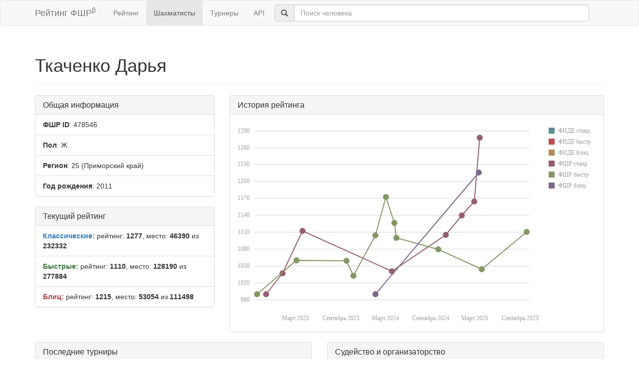

--- FILE ---
content_type: text/html; charset=utf-8
request_url: https://ratings.ruchess.ru/people/478546
body_size: 3612
content:
<!DOCTYPE html>
<html>
<head>
  <title>Профиль шахматиста — Ткаченко Дарья | Рейтинг ФШР</title>
  <meta name="viewport" content="width=device-width, initial-scale=1.0">
  <script src="/assets/application-fcc530eb7d47d4ac5f28a283c7f4e3725306bbd8c3c77fabc110e84bb7d3eb84.js" debug="false"></script>
  <link rel="stylesheet" media="all" href="/assets/application-6c8c06e7db4781b2da805c1f99c7d494f0f6117293feface4fe38d70d363a981.css" />
</head>
<body>
  <script> (function (d, w, c) { (w[c] = w[c] || []).push(function() { try { w.yaCounter32641720 = new Ya.Metrika({ id:32641720, clickmap:true, trackLinks:true, accurateTrackBounce:true, webvisor:true }); } catch(e) { } }); var n = d.getElementsByTagName("script")[0], s = d.createElement("script"), f = function () { n.parentNode.insertBefore(s, n); }; s.type = "text/javascript"; s.async = true; s.src = "https://mc.yandex.ru/metrika/watch.js"; if (w.opera == "[object Opera]") { d.addEventListener("DOMContentLoaded", f, false); } else { f(); } })(document, window, "yandex_metrika_callbacks"); </script> <noscript><div><img src="https://mc.yandex.ru/watch/32641720" style="position:absolute; left:-9999px;" alt="" /></div></noscript>

<nav class="navbar navbar-default" role="navigation">
  <div class="container">
    <div class="navbar-header">
      <button type="button" class="navbar-toggle" data-toggle="collapse" data-target=".navbar-collapse">
        <span class="sr-only">Toggle navigation</span>
        <span class="icon-bar"></span>
        <span class="icon-bar"></span>
        <span class="icon-bar"></span>
      </button>
      <a href="/" class="navbar-brand">Рейтинг ФШР<sup>β</sup></a>
    </div>
    <div class="collapse navbar-collapse">
      <ul class="nav navbar-nav navbar-left" style="margin-left: 5px; margin-right: 5px;">
        <li><a href="/">Рейтинг</a></li>
        <li class="active"><a href="/people">Шахматисты</a></li>
        <li><a href="/tournaments">Турниры</a></li>
        <li><a href="/api">API</a></li>
      </ul>
      <div class="navbar-form">
        <div class="form-group" style="display:inline;">
          <div class="input-group" style="display:table;">
            <span class="input-group-addon" style="width:1%;"><span class="glyphicon glyphicon-search"></span></span>
            <input type="text" id="find-player" class="form-control" placeholder="Поиск человека">
          </div>
        </div>
      </div>
    </div>
  </div>
</nav>
<div class="container">
    <div class="page-header">
    <h1>Ткаченко Дарья
      <small></small>
    </h1>
  </div>
  <div class="row">
    <div class="col-md-4">
      <div class="panel panel-default">
        <div class="panel-heading"><h3 class="panel-title">Общая информация</h3></div>
        <ul class="list-group">
          <li class="list-group-item"><strong>ФШР ID</strong>: 478546</li>
          <li class="list-group-item"><strong>Пол</strong>: Ж</li>
            <li class="list-group-item"><strong>Регион</strong>: 25
              (Приморский край)
            </li>
            <li class="list-group-item"><strong>Год рождения</strong>: 2011</li>
        </ul>
      </div>
        <div class="panel panel-default">
          <div class="panel-heading"><h3 class="panel-title">Текущий рейтинг</h3></div>
          <ul class="list-group">
              <li class="list-group-item"><strong><span class="text-primary">Классические:</span></strong> рейтинг: <b>1277</b>, место: <b>46390</b> из <b>232332</b></li>
              <li class="list-group-item"><strong><span class="text-success">Быстрые:</span></strong> рейтинг: <b>1110</b>, место: <b>128190</b> из <b>277884</b></li>
              <li class="list-group-item"><strong><span class="text-danger">Блиц:</span></strong> рейтинг: <b>1215</b>, место: <b>53054</b> из <b>111498</b></li>
          </ul>
        </div>
      
    </div>
    <div class="col-md-8">
        <div class="panel panel-default">
          <div class="panel-heading"><h3 class="panel-title">История рейтинга</h3></div>
          <div class="panel-body">
            <div id="rating-plot"></div>
            <div id="rating-range-selector"></div>
          </div>
        </div>
        <script>
            var dataSource = [{drs: new Date(2022,9,31), rrs: 1000},{drs: new Date(2023,0,6), rrs: 1037},{drs: new Date(2024,2,28), rrs: 1040},{drs: new Date(2024,10,1), rrs: 1105},{drs: new Date(2023,2,29), rrs: 1112},{drs: new Date(2025,0,7), rrs: 1139},{drs: new Date(2025,1,25), rrs: 1164},{drs: new Date(2025,2,21), rrs: 1277},{drr: new Date(2022,8,25), rrr: 1000},{drr: new Date(2023,9,22), rrr: 1032},{drr: new Date(2025,2,28), rrr: 1044},{drr: new Date(2023,8,24), rrr: 1059},{drr: new Date(2023,2,5), rrr: 1060},{drr: new Date(2024,9,3), rrr: 1079},{drr: new Date(2024,3,14), rrr: 1100},{drr: new Date(2024,0,20), rrr: 1104},{drr: new Date(2025,8,27), rrr: 1110},{drr: new Date(2024,3,7), rrr: 1126},{drr: new Date(2024,2,3), rrr: 1172},{drb: new Date(2024,0,19), rrb: 1000},{drb: new Date(2025,2,17), rrb: 1215}];
            $(function () {
                Globalize.culture('ru');
                $("#rating-plot").dxChart({
                    dataSource: dataSource,
                    argumentAxis: {
                        minValueMargin: 0.01,
                        maxValueMargin: 0.01
                    },
                    series: [{argumentField: 'dfs', valueField: 'rfs', name: 'ФИДЕ станд'},
                        {argumentField: 'dfr', valueField: 'rfr', name: 'ФИДЕ быстр'},
                        {argumentField: 'dfb', valueField: 'rfb', name: 'ФИДЕ блиц'},
                        {argumentField: 'drs', valueField: 'rrs', name: 'ФШР станд'},
                        {argumentField: 'drr', valueField: 'rrr', name: 'ФШР быстр'},
                        {argumentField: 'drb', valueField: 'rrb', name: 'ФШР блиц'}
                    ],
                    /*legend: {
                     rowCount: 3,
                     columnCount: 2,
                     verticalAlignment: 'bottom',
                     horizontalAlignment: 'center'
                     },*/
                    tooltip: {
                        enabled: true,
                        font: {size: '16px'},
                        customizeText: function (e) {
                            return e.valueText + ' на ' + Globalize.format(e.argument, 'D');
                        }
                    }
                });
                /*$("#rating-range-selector").dxRangeSelector({
                 size: {
                 height: 120
                 },
                 scale: {
                 minorTickInterval: "month",
                 minRange: "month"
                 },
                 margin: {
                 left: 10
                 },
                 dataSource: dataSource,
                 chart: {
                 commonSeriesSettings: {
                 type: "line"
                 },
                 series: [{
                 argumentField: 'date',
                 valueField: 'rating'
                 }]
                 },
                 behavior: {
                 callSelectedRangeChanged: "onMoving"
                 },
                 sliderMarker: {
                 format: "monthAndYear"
                 },
                 selectedRangeChanged: function (e) {
                 var zoomedChart = $("#rating-plot").dxChart("instance");
                 zoomedChart.zoomArgument(e.startValue, e.endValue);
                 }

                 });*/
            })
        </script>
    </div>
  </div>
  <div class="row">
      <div class="col-md-6">
        <div class="panel panel-default">
          <div class="panel-heading"><h3 class="panel-title">Последние турниры</h3></div>
          <div class="list-group">
              <a class="list-group-item" href="/tournaments/218687">Краевой турнир памяти Л.В.Семенова. Полуфинал</a>
              <a class="list-group-item" href="/tournaments/202861">Первенство г.Владивостока по быстрым шахматам среди — девушек до 17 лет</a>
              <a class="list-group-item" href="/tournaments/201947">Краевые соревнования среди школьных команд на приз РЦ &quot;Сириус.Приморье&quot;</a>
              <a class="list-group-item" href="/tournaments/201868">Блицтурнир РЦ &quot;Сириус.Приморье&quot;</a>
              <a class="list-group-item" href="/tournaments/199546">Городские соревнования по шахматам &quot;Белая ладья&quot;</a>
            <a class="list-group-item" href="https://ratings.ruchess.ru/people/478546/tournaments"><strong>Все турниры (21)</strong></a>
          </div>
        </div>
      </div>
      <div class="col-md-6">
        <div class="panel panel-default">
          <div class="panel-heading"><h3 class="panel-title">Судейство и организаторство</h3></div>
          <div class="list-group">
              <a class="list-group-item" href="/tournaments/172546">Первенство Приморского края по шахматам среди мальчиков 2016 г.р. — <strong>Линейный судья</strong></a>
              <a class="list-group-item" href="/tournaments/172545">Первенство Приморского края по шахматам среди девочек 2016 г.р. и моложе — <strong>Линейный судья</strong></a>
            <a class="list-group-item" href="/people/478546/arbitration"><strong>Все турниры (2)</strong></a>
          </div>
        </div>
      </div>
  </div>

</div>
<hr>
<footer>
  <div class="container">
<!--     <p>© 2013-2019 Chess Federation of Russia. Ratg chess rating system. Build 0000</p> -->
    <p>© 2013-2026 Chess Federation of Russia. Ratg chess rating system. Build 0500</p>
  </div>
</footer>
</body>
</html>
